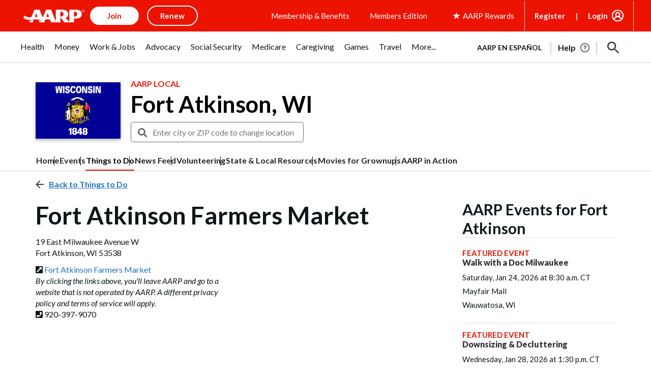

--- FILE ---
content_type: text/html; charset=utf-8
request_url: https://www.google.com/recaptcha/api2/aframe
body_size: 268
content:
<!DOCTYPE HTML><html><head><meta http-equiv="content-type" content="text/html; charset=UTF-8"></head><body><script nonce="z0G9WabvsT-_gIPNhRK2kQ">/** Anti-fraud and anti-abuse applications only. See google.com/recaptcha */ try{var clients={'sodar':'https://pagead2.googlesyndication.com/pagead/sodar?'};window.addEventListener("message",function(a){try{if(a.source===window.parent){var b=JSON.parse(a.data);var c=clients[b['id']];if(c){var d=document.createElement('img');d.src=c+b['params']+'&rc='+(localStorage.getItem("rc::a")?sessionStorage.getItem("rc::b"):"");window.document.body.appendChild(d);sessionStorage.setItem("rc::e",parseInt(sessionStorage.getItem("rc::e")||0)+1);localStorage.setItem("rc::h",'1768697857053');}}}catch(b){}});window.parent.postMessage("_grecaptcha_ready", "*");}catch(b){}</script></body></html>